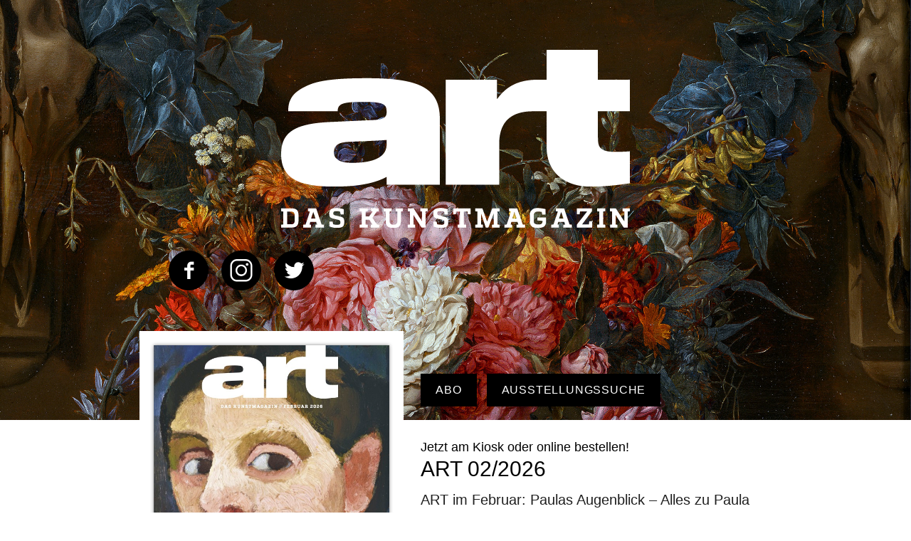

--- FILE ---
content_type: text/css; charset=utf-8
request_url: https://aktion.dpv.de/art-brandsite-css
body_size: 17325
content:
#autocomplete{border:1px solid;overflow:hidden;position:absolute;z-index:100;}#autocomplete ul{list-style:none;list-style-image:none;margin:0;padding:0;}#autocomplete li{background:#fff;color:#000;cursor:default;white-space:pre;zoom:1;}html.js input.form-autocomplete{background-image:url(/misc/throbber-inactive.png);background-position:100% center;background-repeat:no-repeat;}html.js input.throbbing{background-image:url(/misc/throbber-active.gif);background-position:100% center;}html.js fieldset.collapsed{border-bottom-width:0;border-left-width:0;border-right-width:0;height:1em;}html.js fieldset.collapsed .fieldset-wrapper{display:none;}fieldset.collapsible{position:relative;}fieldset.collapsible .fieldset-legend{display:block;}.form-textarea-wrapper textarea{display:block;margin:0;width:100%;-moz-box-sizing:border-box;-webkit-box-sizing:border-box;box-sizing:border-box;}.resizable-textarea .grippie{background:#eee url(/misc/grippie.png) no-repeat center 2px;border:1px solid #ddd;border-top-width:0;cursor:s-resize;height:9px;overflow:hidden;}body.drag{cursor:move;}.draggable a.tabledrag-handle{cursor:move;float:left;height:1.7em;margin-left:-1em;overflow:hidden;text-decoration:none;}a.tabledrag-handle:hover{text-decoration:none;}a.tabledrag-handle .handle{background:url(/misc/draggable.png) no-repeat 6px 9px;height:13px;margin:-0.4em 0.5em;padding:0.42em 0.5em;width:13px;}a.tabledrag-handle-hover .handle{background-position:6px -11px;}div.indentation{float:left;height:1.7em;margin:-0.4em 0.2em -0.4em -0.4em;padding:0.42em 0 0.42em 0.6em;width:20px;}div.tree-child{background:url(/misc/tree.png) no-repeat 11px center;}div.tree-child-last{background:url(/misc/tree-bottom.png) no-repeat 11px center;}div.tree-child-horizontal{background:url(/misc/tree.png) no-repeat -11px center;}.tabledrag-toggle-weight-wrapper{text-align:right;}table.sticky-header{background-color:#fff;margin-top:0;}.progress .bar{background-color:#fff;border:1px solid;}.progress .filled{background-color:#000;height:1.5em;width:5px;}.progress .percentage{float:right;}.ajax-progress{display:inline-block;}.ajax-progress .throbber{background:transparent url(/misc/throbber-active.gif) no-repeat 0px center;float:left;height:15px;margin:2px;width:15px;}.ajax-progress .message{padding-left:20px;}tr .ajax-progress .throbber{margin:0 2px;}.ajax-progress-bar{width:16em;}.container-inline div,.container-inline label{display:inline;}.container-inline .fieldset-wrapper{display:block;}.nowrap{white-space:nowrap;}html.js .js-hide{display:none;}.element-hidden{display:none;}.element-invisible{position:absolute !important;clip:rect(1px 1px 1px 1px);clip:rect(1px,1px,1px,1px);overflow:hidden;height:1px;}.element-invisible.element-focusable:active,.element-invisible.element-focusable:focus{position:static !important;clip:auto;overflow:visible;height:auto;}.clearfix:after{content:".";display:block;height:0;clear:both;visibility:hidden;}* html .clearfix{height:1%;}*:first-child + html .clearfix{min-height:1%;}
ul.menu{border:none;list-style:none;text-align:left;}ul.menu li{margin:0 0 0 0.5em;}ul li.expanded{list-style-image:url(/misc/menu-expanded.png);list-style-type:circle;}ul li.collapsed{list-style-image:url(/misc/menu-collapsed.png);list-style-type:disc;}ul li.leaf{list-style-image:url(/misc/menu-leaf.png);list-style-type:square;}li.expanded,li.collapsed,li.leaf{padding:0.2em 0.5em 0 0;margin:0;}li a.active{color:#000;}td.menu-disabled{background:#ccc;}ul.inline,ul.links.inline{display:inline;padding-left:0;}ul.inline li{display:inline;list-style-type:none;padding:0 0.5em;}.breadcrumb{padding-bottom:0.5em;}ul.primary{border-bottom:1px solid #bbb;border-collapse:collapse;height:auto;line-height:normal;list-style:none;margin:5px;padding:0 0 0 1em;white-space:nowrap;}ul.primary li{display:inline;}ul.primary li a{background-color:#ddd;border-color:#bbb;border-style:solid solid none solid;border-width:1px;height:auto;margin-right:0.5em;padding:0 1em;text-decoration:none;}ul.primary li.active a{background-color:#fff;border:1px solid #bbb;border-bottom:1px solid #fff;}ul.primary li a:hover{background-color:#eee;border-color:#ccc;border-bottom-color:#eee;}ul.secondary{border-bottom:1px solid #bbb;padding:0.5em 1em;margin:5px;}ul.secondary li{border-right:1px solid #ccc;display:inline;padding:0 1em;}ul.secondary a{padding:0;text-decoration:none;}ul.secondary a.active{border-bottom:4px solid #999;}
div.messages{background-position:8px 8px;background-repeat:no-repeat;border:1px solid;margin:6px 0;padding:10px 10px 10px 50px;}div.status{background-image:url(/misc/message-24-ok.png);border-color:#be7;}div.status,.ok{color:#234600;}div.status,table tr.ok{background-color:#f8fff0;}div.warning{background-image:url(/misc/message-24-warning.png);border-color:#ed5;}div.warning,.warning{color:#840;}div.warning,table tr.warning{background-color:#fffce5;}div.error{background-image:url(/misc/message-24-error.png);border-color:#ed541d;}div.error,.error{color:#8c2e0b;}div.error,table tr.error{background-color:#fef5f1;}div.error p.error{color:#333;}div.messages ul{margin:0 0 0 1em;padding:0;}div.messages ul li{list-style-image:none;}
fieldset{margin-bottom:1em;padding:0.5em;}form{margin:0;padding:0;}hr{border:1px solid gray;height:1px;}img{border:0;}table{border-collapse:collapse;}th{border-bottom:3px solid #ccc;padding-right:1em;text-align:left;}tbody{border-top:1px solid #ccc;}tr.even,tr.odd{background-color:#eee;border-bottom:1px solid #ccc;padding:0.1em 0.6em;}th.active img{display:inline;}td.active{background-color:#ddd;}.item-list .title{font-weight:bold;}.item-list ul{margin:0 0 0.75em 0;padding:0;}.item-list ul li{margin:0 0 0.25em 1.5em;padding:0;}.form-item,.form-actions{margin-top:1em;margin-bottom:1em;}tr.odd .form-item,tr.even .form-item{margin-top:0;margin-bottom:0;white-space:nowrap;}.form-item .description{font-size:0.85em;}label{display:block;font-weight:bold;}label.option{display:inline;font-weight:normal;}.form-checkboxes .form-item,.form-radios .form-item{margin-top:0.4em;margin-bottom:0.4em;}.form-type-radio .description,.form-type-checkbox .description{margin-left:2.4em;}input.form-checkbox,input.form-radio{vertical-align:middle;}.marker,.form-required{color:#f00;}.form-item input.error,.form-item textarea.error,.form-item select.error{border:2px solid red;}.container-inline .form-actions,.container-inline.form-actions{margin-top:0;margin-bottom:0;}.more-link{text-align:right;}.more-help-link{text-align:right;}.more-help-link a{background:url(/misc/help.png) 0 50% no-repeat;padding:1px 0 1px 20px;}.item-list .pager{clear:both;text-align:center;}.item-list .pager li{background-image:none;display:inline;list-style-type:none;padding:0.5em;}.pager-current{font-weight:bold;}#autocomplete li.selected{background:#0072b9;color:#fff;}html.js fieldset.collapsible .fieldset-legend{background:url(/misc/menu-expanded.png) 5px 65% no-repeat;padding-left:15px;}html.js fieldset.collapsed .fieldset-legend{background-image:url(/misc/menu-collapsed.png);background-position:5px 50%;}.fieldset-legend span.summary{color:#999;font-size:0.9em;margin-left:0.5em;}tr.drag{background-color:#fffff0;}tr.drag-previous{background-color:#ffd;}.tabledrag-toggle-weight{font-size:0.9em;}body div.tabledrag-changed-warning{margin-bottom:0.5em;}tr.selected td{background:#ffc;}td.checkbox,th.checkbox{text-align:center;}.progress{font-weight:bold;}.progress .bar{background:#ccc;border-color:#666;margin:0 0.2em;-moz-border-radius:3px;-webkit-border-radius:3px;border-radius:3px;}.progress .filled{background:#0072b9 url(/misc/progress.gif);}
.container-inline-date{clear:both;}.container-inline-date .form-item{float:none;margin:0;padding:0;}.container-inline-date > .form-item{display:inline-block;margin-right:0.5em;margin-bottom:10px;vertical-align:top;}.container-inline-date .form-item .form-item{float:left;}.container-inline-date .form-item,.container-inline-date .form-item input{width:auto;}.container-inline-date .description{clear:both;}.container-inline-date .form-item input,.container-inline-date .form-item select,.container-inline-date .form-item option{margin-right:5px;}.container-inline-date .date-spacer{margin-left:-5px;}.views-right-60 .container-inline-date div{margin:0;padding:0;}.container-inline-date .date-timezone .form-item{clear:both;float:none;width:auto;}.container-inline-date .date-padding{padding:10px;float:left;}.views-exposed-form .container-inline-date .date-padding{padding:0;}#calendar_div,#calendar_div td,#calendar_div th{margin:0;padding:0;}#calendar_div,.calendar_control,.calendar_links,.calendar_header,.calendar{border-collapse:separate;margin:0;width:185px;}.calendar td{padding:0;}span.date-display-single{}span.date-display-start{}span.date-display-end{}.date-prefix-inline{display:inline-block;}.date-clear{clear:both;display:block;float:none;}.date-no-float{clear:both;float:none;width:98%;}.date-float{clear:none;float:left;width:auto;}.date-float .form-type-checkbox{padding-right:1em;}.form-type-date-select .form-type-select[class$=hour]{margin-left:.75em;}.date-container .date-format-delete{float:left;margin-top:1.8em;margin-left:1.5em;}.date-container .date-format-name{float:left;}.date-container .date-format-type{float:left;padding-left:10px;}.date-container .select-container{clear:left;float:left;}div.date-calendar-day{background:#F3F3F3;border-top:1px solid #EEE;border-left:1px solid #EEE;border-right:1px solid #BBB;border-bottom:1px solid #BBB;color:#999;float:left;line-height:1;margin:6px 10px 0 0;text-align:center;width:40px;}div.date-calendar-day span{display:block;text-align:center;}div.date-calendar-day span.month{background-color:#B5BEBE;color:white;font-size:.9em;padding:2px;text-transform:uppercase;}div.date-calendar-day span.day{font-size:2em;font-weight:bold;}div.date-calendar-day span.year{font-size:.9em;padding:2px;}.form-item.form-item-instance-widget-settings-input-format-custom,.form-item.form-item-field-settings-enddate-required{margin-left:1.3em;}#edit-field-settings-granularity .form-type-checkbox{margin-right:.6em;}.date-year-range-select{margin-right:1em;}
#ui-datepicker-div{font-size:100%;font-family:Verdana,sans-serif;background:#eee;border-right:2px #666 solid;border-bottom:2px #666 solid;z-index:9999;}.ui-datepicker{width:17em;padding:.2em .2em 0;}.ui-datepicker .ui-datepicker-header{position:relative;padding:.2em 0;}.ui-datepicker .ui-datepicker-prev,.ui-datepicker .ui-datepicker-next{position:absolute;top:2px;width:1.8em;height:1.8em;}.ui-datepicker .ui-datepicker-prev-hover,.ui-datepicker .ui-datepicker-next-hover{top:1px;}.ui-datepicker .ui-datepicker-prev{left:2px;}.ui-datepicker .ui-datepicker-next{right:2px;}.ui-datepicker .ui-datepicker-prev-hover{left:1px;}.ui-datepicker .ui-datepicker-next-hover{right:1px;}.ui-datepicker .ui-datepicker-prev span,.ui-datepicker .ui-datepicker-next span{display:block;position:absolute;left:50%;margin-left:-8px;top:50%;margin-top:-8px;}.ui-datepicker .ui-datepicker-title{margin:0 2.3em;line-height:1.8em;text-align:center;}.ui-datepicker .ui-datepicker-title select{float:left;font-size:1em;margin:1px 0;}.ui-datepicker select.ui-datepicker-month-year{width:100%;}.ui-datepicker select.ui-datepicker-month,.ui-datepicker select.ui-datepicker-year{width:49%;}.ui-datepicker .ui-datepicker-title select.ui-datepicker-year{float:right;}.ui-datepicker table{width:100%;font-size:.9em;border-collapse:collapse;margin:0 0 .4em;}.ui-datepicker th{padding:.7em .3em;text-align:center;font-weight:bold;border:0;}.ui-datepicker td{border:0;padding:1px;}.ui-datepicker td span,.ui-datepicker td a{display:block;padding:.2em;text-align:right;text-decoration:none;}.ui-datepicker .ui-datepicker-buttonpane{background-image:none;margin:.7em 0 0 0;padding:0 .2em;border-left:0;border-right:0;border-bottom:0;}.ui-datepicker .ui-datepicker-buttonpane button{float:right;margin:.5em .2em .4em;cursor:pointer;padding:.2em .6em .3em .6em;width:auto;overflow:visible;}.ui-datepicker .ui-datepicker-buttonpane button.ui-datepicker-current{float:left;}.ui-datepicker.ui-datepicker-multi{width:auto;}.ui-datepicker-multi .ui-datepicker-group{float:left;}.ui-datepicker-multi .ui-datepicker-group table{width:95%;margin:0 auto .4em;}.ui-datepicker-multi-2 .ui-datepicker-group{width:50%;}.ui-datepicker-multi-3 .ui-datepicker-group{width:33.3%;}.ui-datepicker-multi-4 .ui-datepicker-group{width:25%;}.ui-datepicker-multi .ui-datepicker-group-last .ui-datepicker-header{border-left-width:0;}.ui-datepicker-multi .ui-datepicker-group-middle .ui-datepicker-header{border-left-width:0;}.ui-datepicker-multi .ui-datepicker-buttonpane{clear:left;}.ui-datepicker-row-break{clear:both;width:100%;}.ui-datepicker-rtl{direction:rtl;}.ui-datepicker-rtl .ui-datepicker-prev{right:2px;left:auto;}.ui-datepicker-rtl .ui-datepicker-next{left:2px;right:auto;}.ui-datepicker-rtl .ui-datepicker-prev:hover{right:1px;left:auto;}.ui-datepicker-rtl .ui-datepicker-next:hover{left:1px;right:auto;}.ui-datepicker-rtl .ui-datepicker-buttonpane{clear:right;}.ui-datepicker-rtl .ui-datepicker-buttonpane button{float:left;}.ui-datepicker-rtl .ui-datepicker-buttonpane button.ui-datepicker-current{float:right;}.ui-datepicker-rtl .ui-datepicker-group{float:right;}.ui-datepicker-rtl .ui-datepicker-group-last .ui-datepicker-header{border-right-width:0;border-left-width:1px;}.ui-datepicker-rtl .ui-datepicker-group-middle .ui-datepicker-header{border-right-width:0;border-left-width:1px;}
.field .field-label{font-weight:bold;}.field-label-inline .field-label,.field-label-inline .field-items{float:left;}form .field-multiple-table{margin:0;}form .field-multiple-table th.field-label{padding-left:0;}form .field-multiple-table td.field-multiple-drag{width:30px;padding-right:0;}form .field-multiple-table td.field-multiple-drag a.tabledrag-handle{padding-right:.5em;}form .field-add-more-submit{margin:.5em 0 0;}
.node-unpublished{background-color:#fff4f4;}.preview .node{background-color:#ffffea;}td.revision-current{background:#ffc;}
#permissions td.module{font-weight:bold;}#permissions td.permission{padding-left:1.5em;}#permissions tr.odd .form-item,#permissions tr.even .form-item{white-space:normal;}#user-admin-settings fieldset .fieldset-description{font-size:0.85em;padding-bottom:.5em;}#user-admin-roles td.edit-name{clear:both;}#user-admin-roles .form-item-name{float:left;margin-right:1em;}.password-strength{width:17em;float:right;margin-top:1.4em;}.password-strength-title{display:inline;}.password-strength-text{float:right;font-weight:bold;}.password-indicator{background-color:#C4C4C4;height:0.3em;width:100%;}.password-indicator div{height:100%;width:0%;background-color:#47C965;}input.password-confirm,input.password-field{width:16em;margin-bottom:0.4em;}div.password-confirm{float:right;margin-top:1.5em;visibility:hidden;width:17em;}div.form-item div.password-suggestions{padding:0.2em 0.5em;margin:0.7em 0;width:38.5em;border:1px solid #B4B4B4;}div.password-suggestions ul{margin-bottom:0;}.confirm-parent,.password-parent{clear:left;margin:0;width:36.3em;}.profile{clear:both;margin:1em 0;}.profile .user-picture{float:right;margin:0 1em 1em 0;}.profile h3{border-bottom:1px solid #ccc;}.profile dl{margin:0 0 1.5em 0;}.profile dt{margin:0 0 0.2em 0;font-weight:bold;}.profile dd{margin:0 0 1em 0;}
.views-exposed-form .views-exposed-widget{float:left;padding:.5em 1em 0 0;}.views-exposed-form .views-exposed-widget .form-submit{margin-top:1.6em;}.views-exposed-form .form-item,.views-exposed-form .form-submit{margin-top:0;margin-bottom:0;}.views-exposed-form label{font-weight:bold;}.views-exposed-widgets{margin-bottom:.5em;}.views-align-left{text-align:left;}.views-align-right{text-align:right;}.views-align-center{text-align:center;}.views-view-grid tbody{border-top:none;}.view .progress-disabled{float:none;}
#colorbox,#cboxOverlay,#cboxWrapper{position:absolute;top:0;left:0;z-index:9999;overflow:hidden;}#cboxOverlay{position:fixed;width:100%;height:100%;}#cboxMiddleLeft,#cboxBottomLeft{clear:left;}#cboxContent{position:relative;}#cboxLoadedContent{overflow:auto;-webkit-overflow-scrolling:touch;}#cboxTitle{margin:0;}#cboxLoadingOverlay,#cboxLoadingGraphic{position:absolute;top:0;left:0;width:100%;height:100%;}#cboxPrevious,#cboxNext,#cboxClose,#cboxSlideshow{border:0;padding:0;margin:0;overflow:visible;width:auto;background:none;cursor:pointer;}#cboxPrevious:active,#cboxNext:active,#cboxClose:active,#cboxSlideshow:active{outline:0;}.cboxPhoto{float:left;margin:auto;border:0;display:block;max-width:none;}.cboxIframe{width:100%;height:100%;display:block;border:0;}#colorbox,#cboxContent,#cboxLoadedContent{-moz-box-sizing:content-box;-webkit-box-sizing:content-box;box-sizing:content-box;}#cboxOverlay{background:#000;}#colorbox{outline:0;}#cboxWrapper{background:#fff;-moz-border-radius:5px;-webkit-border-radius:5px;border-radius:5px;}#cboxTopLeft{width:15px;height:15px;}#cboxTopCenter{height:15px;}#cboxTopRight{width:15px;height:15px;}#cboxBottomLeft{width:15px;height:10px;}#cboxBottomCenter{height:10px;}#cboxBottomRight{width:15px;height:10px;}#cboxMiddleLeft{width:15px;}#cboxMiddleRight{width:15px;}#cboxContent{background:#fff;overflow:hidden;}#cboxError{padding:50px;border:1px solid #ccc;}#cboxLoadedContent{margin-bottom:28px;}#cboxTitle{position:absolute;background:rgba(255,255,255,0.7);bottom:28px;left:0;color:#535353;width:100%;padding:4px 6px;-moz-box-sizing:border-box;-webkit-box-sizing:border-box;box-sizing:border-box;}#cboxCurrent{position:absolute;bottom:4px;left:60px;color:#949494;}.cboxSlideshow_on #cboxSlideshow{position:absolute;bottom:0px;right:30px;background:url(/sites/all/modules/contrib/colorbox/styles/default/images/controls.png) no-repeat -75px -50px;width:25px;height:25px;text-indent:-9999px;}.cboxSlideshow_on #cboxSlideshow:hover{background-position:-101px -50px;}.cboxSlideshow_off #cboxSlideshow{position:absolute;bottom:0px;right:30px;background:url(/sites/all/modules/contrib/colorbox/styles/default/images/controls.png) no-repeat -25px -50px;width:25px;height:25px;text-indent:-9999px;}.cboxSlideshow_off #cboxSlideshow:hover{background-position:-49px -50px;}#cboxPrevious{position:absolute;bottom:0;left:0;background:url(/sites/all/modules/contrib/colorbox/styles/default/images/controls.png) no-repeat -75px 0px;width:25px;height:25px;text-indent:-9999px;}#cboxPrevious:hover{background-position:-75px -25px;}#cboxNext{position:absolute;bottom:0;left:27px;background:url(/sites/all/modules/contrib/colorbox/styles/default/images/controls.png) no-repeat -50px 0px;width:25px;height:25px;text-indent:-9999px;}#cboxNext:hover{background-position:-50px -25px;}#cboxLoadingOverlay{background:#fff;}#cboxLoadingGraphic{background:url(/sites/all/modules/contrib/colorbox/styles/default/images/loading_animation.gif) no-repeat center center;}#cboxClose{position:absolute;bottom:0;right:0;background:url(/sites/all/modules/contrib/colorbox/styles/default/images/controls.png) no-repeat -25px 0px;width:25px;height:25px;text-indent:-9999px;}#cboxClose:hover{background-position:-25px -25px;}
.ctools-locked{color:red;border:1px solid red;padding:1em;}.ctools-owns-lock{background:#FFFFDD none repeat scroll 0 0;border:1px solid #F0C020;padding:1em;}a.ctools-ajaxing,input.ctools-ajaxing,button.ctools-ajaxing,select.ctools-ajaxing{padding-right:18px !important;background:url(/sites/all/modules/contrib/ctools/images/status-active.gif) right center no-repeat;}div.ctools-ajaxing{float:left;width:18px;background:url(/sites/all/modules/contrib/ctools/images/status-active.gif) center center no-repeat;}
a.elf-external.elf-icon{background:url(/sites/all/modules/contrib/elf/images/link.png) right center no-repeat;padding-right:12px;}a.elf-mailto.elf-icon{background:url(/sites/all/modules/contrib/elf/images/mail.png) right center no-repeat;padding-right:12px;}
div.panel-pane div.admin-links{font-size:xx-small;margin-right:1em;}div.panel-pane div.admin-links li a{color:#ccc;}div.panel-pane div.admin-links li{padding-bottom:2px;background:white;z-index:201;}div.panel-pane div.admin-links:hover a,div.panel-pane div.admin-links-hover a{color:#000;}div.panel-pane div.admin-links a:before{content:"[";}div.panel-pane div.admin-links a:after{content:"]";}div.panel-pane div.panel-hide{display:none;}div.panel-pane div.panel-hide-hover,div.panel-pane:hover div.panel-hide{display:block;position:absolute;z-index:200;margin-top:-1.5em;}div.panel-pane div.node{margin:0;padding:0;}div.panel-pane div.feed a{float:right;}
.panel-1col{}.panel-2col .panel-col-first .inside{margin:0;}.panel-1col .panel-col{width:100%;}#panels-edit-display .panel-pane,#panels-edit-display .helperclass{margin:.5em;}.panel-2col .panel-separator{margin:0 0 1em 0;}
tr.taxonomy-term-preview{background-color:#EEE;}tr.taxonomy-term-divider-top{border-bottom:none;}tr.taxonomy-term-divider-bottom{border-top:1px dotted #CCC;}.taxonomy-term-description{margin:5px 0 20px;}
.panel-2col-stacked{margin-top:0;padding-top:0;}.panel-2col-stacked .panel-col-top,.panel-2col-stacked .panel-col-bottom{width:99.9%;clear:both;}.panel-col-header-left,.panel-col-header-right{float:left;margin:0 0 1em 0;}.panel-col-header-left{width:40%;margin-right:1em;}.panel-col-header-right{width:59%;}.panel-2col-stacked .panel-col-top .inside{margin-bottom:.5em;}.panel-2col-stacked .panel-col-first{float:left;width:50%;}* html .panel-2col-stacked .panel-col-first{width:49.9%;}.panel-2col-stacked .panel-col-first .inside{margin:0 .5em 1em 0;}.panel-2col-stacked .panel-col-last{float:left;width:49.9%;}.panel-2col-stacked .panel-col-last .inside{margin:0 0 1em .5em;}.panel-2col-stacked .panel-separator{margin:0 0 1em 0;}.panel-2col-stacked .panel-col-ads .panel-col-left,.panel-2col-stacked .panel-col-ads .panel-col-middle,.panel-2col-stacked .panel-col-ads .panel-col-right{width:33%;float:left;}
article,aside,details,figcaption,figure,footer,header,hgroup,nav,section,summary{display:block;}audio,canvas,video{display:inline-block;}audio:not([controls]){display:none;height:0;}[hidden]{display:none;}html{font-family:sans-serif;-webkit-text-size-adjust:100%;-ms-text-size-adjust:100%;}body{margin:0;}a:focus{outline:thin dotted;}a:active,a:hover{outline:0;}h1{font-size:2em;}abbr[title]{border-bottom:1px dotted;}b,strong{font-weight:bold;}dfn{font-style:italic;}mark{background:#ff0;color:#000;}code,kbd,pre,samp{font-family:monospace,serif;font-size:1em;}pre{white-space:pre;white-space:pre-wrap;word-wrap:break-word;}q{quotes:"\201C" "\201D" "\2018" "\2019";}small{font-size:80%;}sub,sup{font-size:75%;line-height:0;position:relative;vertical-align:baseline;}sup{top:-0.5em;}sub{bottom:-0.25em;}img{border:0;}svg:not(:root){overflow:hidden;}figure{margin:0;}fieldset{border:1px solid #c0c0c0;margin:0 2px;padding:0.35em 0.625em 0.75em;}legend{border:0;padding:0;}button,input,select,textarea{font-family:inherit;font-size:100%;margin:0;}button,input{line-height:normal;}button,html input[type="button"],input[type="reset"],input[type="submit"]{-webkit-appearance:button;cursor:pointer;}button[disabled],html input[disabled]{cursor:default;}input[type="checkbox"],input[type="radio"]{box-sizing:border-box;padding:0;}input[type="search"]{-webkit-appearance:textfield;-moz-box-sizing:content-box;-webkit-box-sizing:content-box;box-sizing:content-box;}input[type="search"]::-webkit-search-cancel-button,input[type="search"]::-webkit-search-decoration{-webkit-appearance:none;}button::-moz-focus-inner,input::-moz-focus-inner{border:0;padding:0;}textarea{overflow:auto;vertical-align:top;}table{border-collapse:collapse;border-spacing:0;}
a{outline:none;}a img{border:none;}a,a:link,a:visited,a:active{text-decoration:none;}a:hover,a:focus{text-decoration:underline;}:focus{outline:0}b,strong{font-weight:bold;}em,i{font-style:italic;}.active,.active-trail{font-weight:bold;}ul li{list-style:none}.cf:before,.cf:after{content:"";display:table;}.cf:after{clear:both;}.cf{zoom:1;}.field-name-body ol,.field-name-body ul{margin:0 0 0 10px;}.field-name-body ul li{list-style:square inside}.tabs li{display:inline;padding:0 10px}.primary{padding:3px 0;margin:4px 0;}.primary li{}.secondary li{}.pager li{display:inline-block;}.breadcrumb{margin:0;}ul.breadcrumb li{display:inline;margin:0 0 0 10px;}.form-type-textfield{}.form-type-checkbox{margin:0;}.form-type-radio{margin:0;}.form-type-textarea{margin:0;}.form-type-managed-file{margin:0;}fieldset{}label{display:inline;font-weight:bold;}textarea{}input{}input[type="radio"]{vertical-align:middle;}input[type="checkbox"]{vertical-align:middle}.ie7 input[type="checkbox"]{vertical-align:baseline;}input[type="file"]{vertical-align:middle;}input[type="search"]{-webkit-appearance:textfield;}form small,form .description{font-size:12px;color:#444;display:block;text-align:left;}.form-field-required{}.form-field-required:after{content:" * "}fieldset legend{.ie7 margin-left:-7px;width:100%;}.block .content:before,.block .content:after{content:"";display:table;}.block .content:after{clear:both;}.block .content{zoom:1;}body.toolbar div#admin-toolbar.vertical{top:130px;}body.toolbar-drawer div#admin-toolbar.vertical{top:66px;}#admin-toolbar{top:20px!important;}.page-admin-structure-block-demo .block-region{background:#ffff66;border:1px dotted #9f9e00;color:#000;font:90% "Lucida Grande","Lucida Sans Unicode",sans-serif;margin:0px;padding:5px;text-align:center;text-shadow:none;}
.feed{text-indent:-9999em;}.feed a.feed-icon{background:transparent url(/misc/feed.png);width:16px;height:16px;display:block;}a.ical-icon div{background-color:#900;color:#fff;display:inline;padding:2px;}.file a.file-icon{background:transparent url(/modules/file/icons/text-plain.png) no-repeat left center;padding:2px 2px 2px 20px;}.file a.mime-application-pdf{background-image:url(/modules/file/icons/application-pdf.png)}.file a.mime-application-octet-stream{background-image:url(/modules/file/icons/application-octet-stream.png)}.file a.mime-application-x-executable{background-image:url(/modules/file/icons/application-x-executable.png)}.file a.mime-audio-x-generic{background-image:url(/modules/file/icons/audio-x-generic.png)}.file a.mime-image-x-generic{background-image:url(/modules/file/icons/image-x-generic.png)}.file a.mime-package-x-generic{background-image:url(/modules/file/icons/package-x-generic.png)}.file a.mime-text-html{background-image:url(/modules/file/icons/text-html.png)}.file a.mime-text-plain{background-image:url(/modules/file/icons/text-plain.png)}.file a.mime-text-x-generic{background-image:url(/modules/file/icons/text-x-generic.png)}.file a.mime-text-x-script{background-image:url(/modules/file/icons/text-x-script.png)}.file a.mime-video-x-generic{background-image:url(/modules/file/icons/video-x-generic.png)}.file a.mime-x-office-document{background-image:url(/modules/file/icons/x-office-document.png)}.file a.mime-x-office-presentation{background-image:url(/modules/file/icons/x-office-presentation.png)}.file a.mime-x-office-spreadsheet{background-image:url(/modules/file/icons/x-office-spreadsheet.png)}.table-order-asc,.table-order-desc{width:16px;height:16px;float:right}.table-order-asc{background:transparent url(/misc/arrow-asc.png) no-repeat center top;}.table-order-desc{background:transparent url(/misc/arrow-desc.png) no-repeat center top;}
html{box-sizing:border-box;}*,*:before,*:after{box-sizing:inherit;}.wrapper:before,.wrapper:after{content:"";display:table;}.wrapper:after{clear:both;}.pageflip-iframe{border:0;}.page-wrapper{-moz-box-sizing:border-box;-webkit-box-sizing:border-box;box-sizing:border-box;width:71.25em;margin-left:auto;margin-right:auto;}.page-wrapper:after{content:" ";display:block;clear:both;}.page{width:60em;}header[role=banner],footer[role=contentinfo]{-moz-box-sizing:border-box;-webkit-box-sizing:border-box;box-sizing:border-box;width:940px;float:left;margin-left:10px;margin-right:10px;}.main-content{-moz-box-sizing:border-box;-webkit-box-sizing:border-box;box-sizing:border-box;width:620.0px;float:left;margin-left:10px;margin-right:10px;margin-bottom:20px;}.simple-page .main-content,.main-content.no-sidebar{-moz-box-sizing:border-box;-webkit-box-sizing:border-box;box-sizing:border-box;width:940px;float:left;margin-left:10px;margin-right:10px;}.sidebar{-moz-box-sizing:border-box;-webkit-box-sizing:border-box;box-sizing:border-box;width:300px;float:right;margin-left:10px;margin-right:10px;}.ie7 .sidebar{width:18.7em;}.ie7 footer{clear:both;}.local-tabs{clear:both;}.header-image + .page-wrapper{margin:0 auto 0;position:relative;width:960px;}.header-image{position:absolute;width:100%;}.centered-content{display:flex;justify-content:center;}.page.simple-page{float:left;}.multisize-ad{display:inline-block;margin-top:610px;width:auto;}.emsAnzeige{font-size:12px;text-align:center;}.no-flexbox .centered-content{text-align:center;}.no-flexbox .simple-page,.no-flexbox .multisize-ad{display:inline-block;text-align:left;}
@font-face{font-family:'Quadon-Bold';src:url("https://static.art-magazin.de/sites/art/themes/artdrupal/compass/webfonts/2F4E41_0_0.eot");src:url("https://static.art-magazin.de/sites/art/themes/artdrupal/compass/webfonts/2F4E41_0_0.eot?#iefix") format("embedded-opentype"),url("https://static.art-magazin.de/sites/art/themes/artdrupal/compass/webfonts/2F4E41_0_0.woff2") format("woff2"),url("https://static.art-magazin.de/sites/art/themes/artdrupal/compass/webfonts/2F4E41_0_0.woff") format("woff"),url("https://static.art-magazin.de/sites/art/themes/artdrupal/compass/webfonts/2F4E41_0_0.ttf") format("truetype");}@font-face{font-family:'Quadon-Regular';src:url("https://static.art-magazin.de/sites/art/themes/artdrupal/compass/webfonts/2F4E41_2_0.eot");src:url("https://static.art-magazin.de/sites/art/themes/artdrupal/compass/webfonts/2F4E41_2_0.eot?#iefix") format("embedded-opentype"),url("https://static.art-magazin.de/sites/art/themes/artdrupal/compass/webfonts/2F4E41_2_0.woff2") format("woff2"),url("https://static.art-magazin.de/sites/art/themes/artdrupal/compass/webfonts/2F4E41_2_0.woff") format("woff"),url("https://static.art-magazin.de/sites/art/themes/artdrupal/compass/webfonts/2F4E41_2_0.ttf") format("truetype");}footer[role=contentinfo],.full-teaser{*zoom:1;}footer[role=contentinfo]:before,.full-teaser:before,footer[role=contentinfo]:after,.full-teaser:after{content:" ";display:table;}footer[role=contentinfo]:after,.full-teaser:after{clear:both;}a,a:link,a:focus,a:visited{color:#333;}footer .soulcial,header .soulcial,.pane-menu-menu-footer-navigation nav ul{margin:0;padding:0;}body{color:#333;font-family:"Source Sans Pro",sans-serif;font-size:100%;line-height:1.5;-webkit-font-smoothing:antialiased;}h1,h2,h3,h4,h5,h6{font-size:1em;line-height:1.25em;margin:0;text-rendering:optimizeLegibility;}article p,article li,article .zwiti{font-size:20px;font-size:1.25rem;line-height:26px;line-height:1.625rem;}article p,article li{margin-bottom:30px;}article .zwiti{font-family:"Quadon-Bold",sans-serif;font-weight:400;margin-bottom:10px;}article ul li{list-style:disc;}article p a,article p a:link,article p a:focus,article p a:visited{color:#e40327;}a.elf-external.elf-icon,a:link.elf-external.elf-icon,a:focus.elf-external.elf-icon,a:visited.elf-external.elf-icon{background-image:none;padding-right:0;}a:active,a:focus{outline:none;text-decoration:none;}.headline-article{margin-bottom:10px;}.headline-article .kicker{font-size:18px;font-size:1.125rem;line-height:20px;line-height:1.25rem;display:block;font-weight:normal;margin-bottom:3px;}body,.main-content{background:#fff;}.local-tabs{position:absolute;left:0;top:2px;width:100%;height:30px;}.external-button{font-size:16px;font-size:1rem;background-color:#000;border:1px solid #000;color:#fff;cursor:pointer;display:inline-block;font-family:"Quadon-Bold",sans-serif;font-weight:400;letter-spacing:0.05em;padding:10px 20px;text-transform:uppercase;}.external-button:hover,.external-button:hover > a{background-color:#fff;color:#000;text-decoration:none;}.external-button a{color:#fff;}.image-medium{color:#333;margin:0 auto 30px;text-align:center;width:460px;}.image-medium > .copyright{font-size:16px;font-size:1rem;line-height:24px;line-height:1.5rem;}.image-medium figcaption p{font-size:18px;font-size:1.125rem;line-height:24px;line-height:1.5rem;margin:0;}.icon-close{position:absolute;right:0;text-indent:-999em;top:-65px;}.icon-close a{width:34px;height:34px;background-image:url([data-uri]);background-position:center right;background-repeat:no-repeat;display:block;}footer .soulcial,header .soulcial{text-align:center;}footer .soulcial li,header .soulcial li{display:inline-block;padding:7px;}footer .soulcial li a,header .soulcial li a{width:56px;height:56px;border-radius:100%;display:block;}footer .soulcial a,header .soulcial a{background-color:#000;background-position:center center;background-repeat:no-repeat;border:1px solid #000;display:block;text-indent:-999em;}footer .soulcial a:hover,header .soulcial a:hover{background-color:#fff;}footer .soulcial .facebook a,header .soulcial .facebook a{background-image:url([data-uri]);}footer .soulcial .facebook a:hover,header .soulcial .facebook a:hover{background-image:url([data-uri]);}footer .soulcial .instagram a,header .soulcial .instagram a{background-image:url([data-uri]);}footer .soulcial .instagram a:hover,header .soulcial .instagram a:hover{background-image:url([data-uri]);}footer .soulcial .twitter a,header .soulcial .twitter a{background-image:url([data-uri]);}footer .soulcial .twitter a:hover,header .soulcial .twitter a:hover{background-image:url([data-uri]);}footer .soulcial .mail a,header .soulcial .mail a{background-image:url([data-uri]);}footer .soulcial .mail a:hover,header .soulcial .mail a:hover{background-image:url([data-uri]);}.booklet{width:800px;height:600px;position:relative;margin:0 auto 10px;background-color:#ccc;}.booklet .b-page{left:0;top:0;position:absolute;overflow:hidden;padding:0;}.booklet .b-wrap{top:0;position:absolute;background-color:transparent;}DIV[class="b-page b-page-0 b-p1"] .b-wrap{z-index:50;}DIV[class="b-page b-page-25 b-p2"] .b-wrap{z-index:50;}.booklet .b-wrap-left{background:#fff;}.booklet .b-wrap-right{background:#efefef;}.booklet .b-pN .b-wrap,.booklet .b-p1 .b-wrap,.booklet .b-p2 .b-wrap,.booklet .b-p3 .b-wrap,.booklet .b-p4 .b-wrap{left:0;padding:0 !important;}.booklet .b-p0 .b-wrap{right:0;}.booklet .b-page-blank{padding:0;width:100%;height:100%;}.booklet .b-page-cover{padding:0;width:100%;height:100%;background:#925C0E;}.booklet .b-page-cover h3{color:#fff;}.booklet .b-counter{bottom:10px;position:absolute;display:block;width:25px;height:20px;background:#ccc;color:#444;text-align:center;font-family:Georgia,"Times New Roman",Times,serif;font-size:10px;padding:5px 0 0;}.booklet .b-wrap-left .b-counter{left:10px;}.booklet .b-wrap-right .b-counter{right:10px;}.booklet .b-shadow-f{right:0;top:0;position:absolute;opacity:0;background-image:url(/sites/art/themes/artdrupal/compass/images/shadow-top-forward.png);background-repeat:repeat-y;background-position:100% 0;}.booklet .b-shadow-b{left:0;top:0;position:absolute;opacity:0;background-image:url(/sites/art/themes/artdrupal/compass/images/shadow-top-back.png);background-repeat:repeat-y;background-position:0 0;}.booklet .b-p0{background-image:url(/sites/art/themes/artdrupal/images/shadow.png);background-repeat:repeat-y;background-position:100% 10px;}.booklet .b-p3{background-image:url(/sites/art/themes/artdrupal/images/shadow.png);background-repeat:repeat-y;background-position:0 10px;}.booklet .b-overlay{top:0;position:absolute;height:100%;width:50%;}.booklet .b-overlay-prev{left:0;}.booklet .b-overlay-next{right:0;}.booklet .b-tab{background:#000;height:40px;width:100%;padding:10px 0 0;text-align:center;color:#ccc;position:absolute;font-size:11px;}.booklet .b-tab-prev{left:0;}.booklet .b-tab-next{right:0;}.booklet .b-tab:hover{background:#aaa;color:#000;}.booklet .b-arrow{display:block;position:absolute;text-indent:-9999px;top:0;height:100%;width:74px;}.booklet .b-arrow div{display:none;text-indent:-9999px;height:170px;width:74px;position:absolute;left:0;top:25%;}.booklet .b-arrow-next{right:-80px;}.booklet .b-arrow-prev{left:-80px;}.booklet .b-arrow-next div{background:url(/sites/art/themes/artdrupal/compass/images/arrow-next.png) no-repeat left top;}.booklet .b-arrow-prev div{background:url(/sites/art/themes/artdrupal/compass/images/arrow-prev.png) no-repeat left top;}body{z-index:0;}.b-menu{z-index:100;}.b-selector{z-index:100;}.booklet{z-index:10;}.b-pN{z-index:10;}.b-p0{z-index:10;}.b-p1{z-index:10;}.b-p2{z-index:10;}.b-p3{z-index:10;}.b-p4{z-index:10;}.b-prev{z-index:40;}.b-next{z-index:40;}.b-counter{z-index:40;}.b-menu{height:40px;padding:0 0 10px;}.b-selector{height:40px;position:relative;float:right;border:none;color:#cecece;cursor:pointer;}.b-selector .b-current{padding:8px 15px 12px;line-height:20px;min-width:18px;height:20px;display:block;background:#000;text-align:center;}.b-selector-page{width:auto;margin-left:15px;}.b-selector-chapter{width:auto;}.b-selector:hover{color:#fff;background-position:left 0px;}.b-selector:hover .b-current{background-position:right 0px;}.b-selector ul{overflow:hidden;margin:0;list-style:none !important;position:absolute;top:40px;right:0;padding:0 0 10px;background:#000;width:240px;font:normal 12px "Myriad Pro",Myriad,"DejaVu Sans Condensed","Liberation Sans","Nimbus Sans L",Tahoma,Geneva,"Helvetica Neue",Helvetica,Arial,sans-serif;}.b-selector li{border:none;}.b-selector a{color:#cecece;height:14px;text-decoration:none;display:block;padding:5px 10px;}.b-selector a .b-text{float:left;clear:none;}.b-selector a .b-num{float:right;clear:none;}.b-selector a:hover{color:#fff;}span.reference{font-family:Arial;display:block;font-size:12px;text-align:center;margin-bottom:10px;}span.reference a{color:#000;text-transform:uppercase;text-decoration:none;margin:0px 20px;}span.reference a:hover{color:#ddd;}.booklet{border:1px solid #e4e4e4;}.booklet .b-wrap-left{background:#fff url(/sites/art/themes/artdrupal/images/left_bg.jpg) no-repeat top left;border-top-left-radius:0;border-bottom-left-radius:0;}.booklet .b-wrap-right{background:#efefef url(/sites/art/themes/artdrupal/images/right_bg.jpg) no-repeat top left;border-top-right-radius:0;border-bottom-right-radius:0;}.booklet .b-counter{bottom:10px;position:absolute;display:none;width:90%;height:20px;border-top:1px solid #ddd;color:#222;text-align:center;font-size:12px;padding:5px 0 0;background:transparent;box-shadow:0 -1px 1px #fff;opacity:0.8;}.book_wrapper{box-sizing:content-box;margin:0 auto;width:860px;height:auto;position:relative;}.book_wrapper h1{color:#13386a;margin:5px 5px 5px 15px;font-size:26px;background:transparent url(/sites/art/themes/artdrupal/images/h1.png) no-repeat bottom left;padding-bottom:7px;}.book_wrapper p{font-size:16px;margin:5px 5px 5px 15px;}.book_wrapper a.article,.book_wrapper a.demo{background:transparent url(/sites/art/themes/artdrupal/images/circle.png) no-repeat 50% 0px;display:block;width:95px;height:41px;text-decoration:none;outline:none;font-size:16px;color:#555;float:left;line-height:41px;padding-left:47px;}.book_wrapper a.demo{margin-left:50px;}.book_wrapper a.article:hover,.book_wrapper a.demo:hover{background-position:50% -41px;color:#13386a;}.b-wrap-right{width:auto;}.b-wrap-left{padding:10px 0 10px 27px !important;}.book_wrapper img{width:auto;}.booklet .b-wrap-right img{}a#next_page_button,a#prev_page_button{display:none;position:absolute;width:430px;height:562px;cursor:pointer;background-color:#ffffff;opacity:0;}a#prev_page_button{z-index:13000;left:0;}a#next_page_button{background-position:-41px -40px;z-index:13000;right:0;}a#next_page_button:hover{background-position:-41px 0px;}a#prev_page_button:hover{background-position:0px 0px;}.loading{width:160px;height:56px;position:absolute;top:50%;margin-top:-28px;right:135px;line-height:56px;color:#fff;padding-left:60px;font-size:15px;background:#000 url(/sites/art/themes/artdrupal/images/ajax-loader.gif) no-repeat 10px 50%;opacity:0.7;z-index:9999;border-radius:20px;filter:progid:DXImageTransform.Microsoft.Alpha(opacity=70);}.page-404-fehler{margin:70px 30px 200px;}.story{border-top:2px solid #000;margin:100px 30px 40px;padding-top:45px;position:relative;}.story .headline-article{margin-bottom:20px;}.story .headline-article span[itemprop=name],.story .headline-article .headline{font-size:36px;font-size:2.25rem;line-height:40px;line-height:2.5rem;color:#000;font-family:"Quadon-Regular",sans-serif;font-weight:400;}.story .intro,.story .headline-article,.story .teaser-intro{text-align:left;width:auto;}.story .intro{font-weight:600;}footer[role=contentinfo]{margin-bottom:50px;}footer[role=contentinfo]:before{background-color:#fff;content:"Folgen Sie uns:";margin:10px auto;padding:0 2em;}footer[role=contentinfo] .soulcial{margin-bottom:20px;}.header-image{background-image:url(/sites/art/themes/artdrupal/compass/images/header-image.jpg);/*background-position:center 0;*/background-position:center center;background-repeat:no-repeat;background-size:cover;height:590px;margin:0 auto;}header[role=banner]{background:transparent;color:white;padding-top:70px;text-align:center;text-transform:uppercase;}header[role=banner] .site-logo{display:block;margin:0 auto 25px;}header[role=banner] .soulcial{margin-left:60px;text-align:left;margin-bottom:175px;}.teaser-group,.issue-teaser{border-bottom:2px solid #000;}.teaser-group .headline-article .headline,.teaser-group .headline-article a .headline,.issue-teaser .headline-article .headline,.issue-teaser .headline-article a .headline{font-size:30px;font-size:1.875rem;line-height:36px;line-height:2.25rem;border-bottom:2px solid #fff;display:inline-block;font-family:"Quadon-Bold",sans-serif;font-weight:400;}.teaser-group:not(:last-child){margin-bottom:60px;}.teaser-group:last-child{margin-bottom:20px;}.intro{margin:0 auto 30px;}.teaser-intro + .external-button{margin-top:30px;}.view-mode-link-wrapper a:hover,.view-mode-link-wrapper:hover,.teaser-wrapper a:hover,.teaser-wrapper:hover{text-decoration:none;}.view-mode-link-wrapper:hover .headline,.teaser-wrapper:hover .headline{border-bottom:2px solid #000;}.pane-menu-menu-footer-navigation nav{text-align:center;}.pane-menu-menu-footer-navigation nav li{display:inline-block;margin:0 10px;padding:0;}.pane-menu-menu-footer-navigation nav li a{color:#333;font-weight:normal;}.issue-teaser{margin-top:-135px;}.issue-teaser .image{background-color:white;display:inline-block;margin:0 20px 20px;padding:20px;width:340px;}.issue-teaser .image img{box-shadow:0 0 5px #888;margin-bottom:20px;}.issue-teaser .issue-teaser-inner{display:inline-block;vertical-align:top;margin-top:60px;max-width:515px;}.issue-teaser .issue-teaser-inner .external-button{margin-bottom:70px;margin-right:10px;}.issue-teaser .headline-article,.issue-teaser .teaser-intro{text-align:left;}.issue-teaser .image .external-button{text-align:center;width:300px;}.issue-teaser .teaser-intro{margin-bottom:20px;}.full-teaser .teaser-image,.full-teaser .teaser-inner{display:inline-block;width:49%;}.full-teaser .teaser-inner{text-align:center;vertical-align:top;}.full-teaser.odd > .teaser-image{float:right;text-align:right;}.full-teaser.even > .teaser-inner{float:right;}.full-teaser,.half-teaser,.issue-teaser{margin-bottom:50px;}.full-teaser a .headline,.full-teaser a:link .headline,.half-teaser a .headline,.half-teaser a:link .headline,.issue-teaser a .headline,.issue-teaser a:link .headline{display:inline;}.full-teaser a:hover .headline,.full-teaser a:link:hover .headline,.half-teaser a:hover .headline,.half-teaser a:link:hover .headline,.issue-teaser a:hover .headline,.issue-teaser a:link:hover .headline{text-decoration:none;}.full-teaser .teaser-intro,.half-teaser .teaser-intro,.issue-teaser .teaser-intro{font-size:20px;font-size:1.25rem;line-height:30px;line-height:1.875rem;width:auto;}.half-teaser{display:inline-block;text-align:center;vertical-align:top;width:50%;}.half-teaser img{margin-bottom:15px;}.page-wrapper,.header-image + .page-wrapper{width:100%;}header[role=banner],footer[role=contentinfo]{width:calc(100% - 20px);}.simple-page .main-content{margin:0 1em;width:calc(100% - 2em);}@media only screen and (max-width:960px){.page.simple-page{width:100%;}header[role=banner]{padding-top:2em;}header[role=banner] .soulcial{margin-left:auto;text-align:center;}.site-logo{height:90%;width:90%;}.pane-menu-menu-footer-navigation nav li{display:block;}.teaser-inner,.issue-teaser-inner{margin:1em;}.full-teaser{text-align:center;}.full-teaser .teaser-image,.full-teaser .teaser-inner{display:block;width:calc(100% - 2em);}.full-teaser .teaser-image{margin:0 auto;}.full-teaser.odd > .teaser-image,.full-teaser.even > .teaser-inner{float:none;}.full-teaser.odd > .teaser-image{text-align:center;}.half-teaser{display:block;width:100%;}.issue-teaser{text-align:center;}.issue-teaser .image{margin:0 0 1em;padding:1em 0 0;}.issue-teaser .external-button{display:block;margin:0 auto;}.issue-teaser .issue-teaser-inner{margin-top:0;max-width:100%;}.issue-teaser .issue-teaser-inner .external-button{margin:0 auto 1em;width:300px;}.issue-teaser .headline-article,.issue-teaser .teaser-intro{text-align:center;}}@media only screen and (max-width:460px){.teaser-image,.image-medium{width:100%;}.teaser-image img,.image-medium img,.issue-teaser .image img{width:300px;}}article .help,article .pageflip-small{text-align:center;}article .pageflip-small{display:block;}article .pageflip-small img{margin:0 auto;}article .pageflip-big{display:none;}@media only screen and (min-width:860px){article .pageflip-small{display:none;}article .pageflip-big{display:block;}}

.header-image{background-image:url(https://image.news.communication.dpv.de/lib/fe3b117175640474771473/m/1/c118b3d2-7826-44b8-b431-628f53dff675.jpg)


--- FILE ---
content_type: text/css; charset=utf-8
request_url: https://aktion.dpv.de/brandsite-adjustments-css
body_size: 1109
content:

body {max-width: none;}
a:hover {text-decoration:none!important;}
a[href]:not(.buttonstyles) {color: white}
a[href]:not(.buttonstyles):hover {color: black}
.pane-menu-menu-footer-navigation a[href]:not(.buttonstyles) {color: black}
.full-teaser {position: relative;}
.layout-canvas-g > .section {margin: 0;}
.teaser-group {border-bottom: 0;}
.full-teaser {border-bottom: 10px solid black;padding-bottom: 40px;}
.icon-close {margin-right: 10px;background: url(https://image.news.dpv.de/lib/fe32117075640475761c75/m/6/62cac2e4-b109-4730-a996-083f263e1708.png)}
.headline-article span[itemprop="name"] {line-height: 1;}

/* TABLET QUERFORMAT */
@media only screen and (max-width:1300px){
.header-image {min-width: 0;}
.header-image + .page-wrapper {width: 100%;}
}


/* TABLET HOCHFORMAT */
@media only screen and (max-width:900px){
.header-image {height: 400px;}
.page {width: 100%;}
.simple-page .main-content {width: 98%;margin-left: 1%;margin-right: 1%;}
footer[role="contentinfo"] {width: 100%;}
header[role="banner"] {height: 400px;}
.issue-teaser .issue-teaser-inner {width: 400px;}
.issue-teaser .issue-teaser-inner .external-button {margin: 20px 20px 0px 0;}
.issue-teaser .issue-teaser-inner .external-button:nth-child(3) {margin: 20px 20px 40px 0;}
}

/* MOBILE */
@media only screen and (max-width:580px){
.header-image {display: none;}
header[role="banner"] {display: none;}
.issue-teaser .image {margin: 0;width: 100%;padding:2px;}
.external-button {font-size: 1.2em;text-align: left;padding: 7px;width: 100%;font-weight: bold;padding-left: 15px;}
.issue-teaser .issue-teaser-inner .external-button {width: 100%;margin: 10px 20px 0px 0;}
.issue-teaser .issue-teaser-inner .external-button:nth-child(3) {margin: 10px 20px 40px 0;}
.external-button {margin-bottom: 0;}
.full-teaser {border-bottom: 6px solid black;}

.teaser-group {margin: 0;}
.full-teaser a > .headline-article .kicker, .headline-article .kicker {text-transform: none;text-decoration: none;font-weight: normal;}
.headline-article .headline {font-size: 1.1em;text-transform: none;line-height: 1;}
.full-teaser .teaser-image {width: 100%;margin-right: 0;}
.teaser-image .external-button {display: none;}
.issue-teaser {border-bottom: 6px solid black;}
.full-teaser {padding-bottom: 0px; margin-bottom: 14px;}
.full-teaser .teaser-image img {margin-bottom: 8px;}
.teaser-group {padding: 0;}
.issue-teaser {margin-top: 0;margin-bottom: 14px;}
.layout-canvas-g > .section {text-align: left;}
.issue-teaser .image img {margin-bottom: 0px;}
.headline-article.mobile .headline {margin-bottom: 16px;}
.issue-teaser .issue-teaser-inner {width: 100%;}
.issue-teaser .image {padding: 0px;}
.issue-teaser {border-bottom: none;margin-bottom: 0px;}
.simple-page .main-content {width: 96%;margin-left: 2%;margin-right: 2%;}

.mobile {display: block !important;}
.mobile-head {border-bottom: 1px solid #ccc;margin-bottom: 16px;}
.burger {width: 9%;margin-left: 5px;margin-top: 6px;}
.logo-navi {width: 34%;position: absolute;left: 33%;margin-top: 7px;}

.mobile-navi {}
.mobile-navi .item {background: black;color: white;font-size: 1.2em;font-weight: normal;padding: 11px;margin-bottom: 1px;}
.mobile-navi .item.active {background: white;color: black;}
.item.active a[href]:not(.buttonstyles) {color: black;}
.mobile-navi .item a[href]:not(.buttonstyles) {color: white;width: 100%;height: 100%;display: block;}
.mobile-navi .item.active a[href]:not(.buttonstyles) {color: black;}
.story {margin: 0;padding: 20px 30px;}
.story .icon-close {top: 0px;margin-top: 0;}

ul {text-align: center;}

.full-teaser .teaser-inner {width: 100%;}
.external-button {width: 100%;}


}

--- FILE ---
content_type: application/javascript; charset=utf-8
request_url: https://aktion.dpv.de/basic-toggle-navi
body_size: 225
content:
/* JS erst ausführen wenn Seite vollständig geladen ist: */
$( document ).ready(function() {

    /* wenn auf den Burger geklickt wurde: */
    $('.mobile.mobile-head a').click(function() {
      /* wird folgendes Element mit der Class getogglet: */
      $('.mobile-navi').toggle('slow');
    });

});